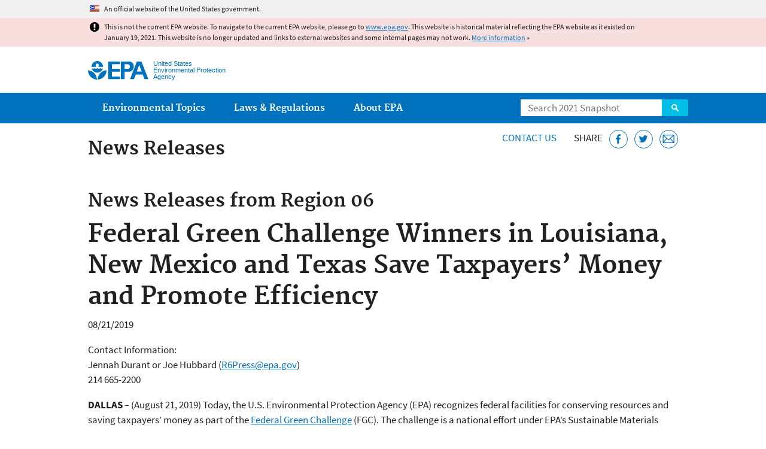

--- FILE ---
content_type: text/html
request_url: https://19january2021snapshot.epa.gov/newsreleases/federal-green-challenge-winners-louisiana-new-mexico-and-texas-save-taxpayers-money-and_.html
body_size: 30780
content:
<!DOCTYPE html>
<!--[if IEMobile 7]><html class="iem7 no-js" lang="en" dir="ltr"><![endif]-->
<!--[if lt IE 7]><html class="lt-ie9 lt-ie8 lt-ie7 no-js" lang="en" dir="ltr"><![endif]-->
<!--[if (IE 7)&(!IEMobile)]><html class="lt-ie9 lt-ie8 no-js" lang="en" dir="ltr"><![endif]-->
<!--[if IE 8]><html class="lt-ie9 no-js" lang="en" dir="ltr"><![endif]-->
<!--[if (gt IE 8)|(gt IEMobile 7)]><!--> <html class="no-js not-oldie" lang="en" dir="ltr"> <!--<![endif]-->
<head>
  <meta charset="utf-8" />
<meta name="generator" content="Drupal 7 (http://drupal.org)" />
<link rel="shortcut icon" href="https://19january2021snapshot.epa.gov/sites/all/themes/epa/favicon.ico" type="image/vnd.microsoft.icon" />
<meta name="HandheldFriendly" content="true" />
<meta name="MobileOptimized" content="width" />
<meta name="viewport" content="width=device-width" />
<!--googleon: all--><meta name="DC.title" content="Federal Green Challenge Winners in Louisiana, New Mexico and Texas Save Taxpayers’ Money and Promote Efficiency" />
<meta name="DC.description" content="EPA News Release: Federal Green Challenge Winners in Louisiana, New Mexico and Texas Save Taxpayers’ Money and Promote Efficiency" />
<!--googleoff: snippet--><meta name="keywords" content="Partnerships and Stewardship" />
<link rel="canonical" href="https://19january2021snapshot.epa.gov/newsreleases/federal-green-challenge-winners-louisiana-new-mexico-and-texas-save-taxpayers-money-and" />
<link rel="shortlink" href="https://19january2021snapshot.epa.gov/node/232713" />
<meta property="og:site_name" content="US EPA" />
<meta property="og:type" content="government" />
<meta property="og:title" content="Federal Green Challenge Winners in Louisiana, New Mexico and Texas Save Taxpayers’ Money and Promote Efficiency | US EPA" />
<meta property="og:url" content="https://19january2021snapshot.epa.gov/newsreleases/federal-green-challenge-winners-louisiana-new-mexico-and-texas-save-taxpayers-money-and" />
<meta property="og:description" content="EPA News Release: Federal Green Challenge Winners in Louisiana, New Mexico and Texas Save Taxpayers’ Money and Promote Efficiency" />
<meta property="og:updated_time" content="2019-08-21T15:39:32-04:00" />
<meta property="og:image" content="https://19january2021snapshot.epa.gov/sites/all/themes/epa/img/epa-seal-large.png" />
<meta property="og:country_name" content="United States of America" />
<meta property="article:published_time" content="2019-08-21T15:39:32-04:00" />
<meta property="article:modified_time" content="2019-08-21T15:39:52-04:00" />
<meta name="DC.language" content="en" />
<meta name="DC.Subject.epachannel" content="About EPA" />
<meta name="DC.type" content="Speeches, Testimony and Transcripts" />
<meta name="DC.date.created" content="2019-08-21" />
<meta name="DC.date.modified" content="2019-08-21" />
<meta name="DC.date.reviewed" content="2022-08-20" />
<meta name="DC.creator" content="US EPA,OA" />
<meta name="WebArea" content="News Releases" />
<meta name="WebAreaType" content="Microsite" />
<meta name="ContentType" content="News Release" />
  <title>Federal Green Challenge Winners in Louisiana, New Mexico and Texas Save Taxpayers’ Money and Promote Efficiency | U.S. EPA News Releases | US EPA</title>
  <!--googleoff: all-->
  <style media="all">
@import url("https://19january2021snapshot.epa.gov/sites/all/modules/contrib/jquery_update/replace/ui/themes/base/minified/jquery.ui.core.min.css?qo3nmu");
@import url("https://19january2021snapshot.epa.gov/sites/all/modules/contrib/jquery_update/replace/ui/themes/base/minified/jquery.ui.menu.min.css?qo3nmu");
@import url("https://19january2021snapshot.epa.gov/sites/all/modules/contrib/jquery_update/replace/ui/themes/base/minified/jquery.ui.autocomplete.min.css?qo3nmu");
</style>
<style media="all">
@import url("https://19january2021snapshot.epa.gov/sites/all/modules/contrib/date/date_api/date.css?qo3nmu");
@import url("https://19january2021snapshot.epa.gov/sites/all/modules/contrib/picture/picture_wysiwyg.css?qo3nmu");
</style>
<style media="all">
@import url("https://19january2021snapshot.epa.gov/sites/all/modules/contrib/hierarchical_select/hierarchical_select.css?qo3nmu");
@import url("https://19january2021snapshot.epa.gov/sites/all/modules/custom/add_definitions/add_definitions.min.css?qo3nmu");
</style>
<style media="all">
@import url("https://19january2021snapshot.epa.gov/sites/all/themes/epa/css/base.min.css?qo3nmu");
@import url("https://19january2021snapshot.epa.gov/sites/all/themes/epa/css/typography.min.css?qo3nmu");
@import url("https://19january2021snapshot.epa.gov/sites/all/themes/epa/css/drupal.min.css?qo3nmu");
@import url("https://19january2021snapshot.epa.gov/sites/all/themes/epa/css/layout.min.css?qo3nmu");
@import url("https://19january2021snapshot.epa.gov/sites/all/themes/epa/css/core/contextual.min.css?qo3nmu");
@import url("https://19january2021snapshot.epa.gov/sites/all/themes/epa/css/contrib/date.min.css?qo3nmu");
@import url("https://19january2021snapshot.epa.gov/sites/all/themes/epa/css/design.min.css?qo3nmu");
@import url("https://19january2021snapshot.epa.gov/sites/all/themes/epa/css/mobile-menu.min.css?qo3nmu");
@import url("https://19january2021snapshot.epa.gov/sites/all/themes/epa/css/drop-down-menu.min.css?qo3nmu");
@import url("https://19january2021snapshot.epa.gov/sites/all/themes/epa/css/flexslider.min.css?qo3nmu");
@import url("https://19january2021snapshot.epa.gov/sites/all/themes/epa/css/lib/colorbox.min.css?qo3nmu");
</style>

<!--[if lt IE 9]>
<style media="all">
@import url("https://19january2021snapshot.epa.gov/sites/all/themes/epa/css/ie.min.css?qo3nmu");
</style>
<![endif]-->
<style media="all">
@import url("https://19january2021snapshot.epa.gov/sites/all/themes/epa/css/lib/jquery.ui.theme.min.css?qo3nmu");
</style>
  <link rel="alternate" type="application/atom+xml" title="Greenversations, EPA's Blog" href="https://blog.epa.gov/feed/" />
  <script>(function(w,d,s,l,i){w[l]=w[l]||[];w[l].push({'gtm.start':
      new Date().getTime(),event:'gtm.js'});var f=d.getElementsByTagName(s)[0],
      j=d.createElement(s),dl=l!='dataLayer'?'&l='+l:'';j.async=true;j.src=
      'https://www.googletagmanager.com/gtm.js?id='+i+dl;f.parentNode.insertBefore(j,f);
    })(window,document,'script','dataLayer','GTM-L8ZB');</script>
  <!-- End Google Tag Manager -->
</head>
<body class="html not-front not-logged-in no-sidebars page-node page-node-232713 node-type-news-release og-context og-context-node og-context-node-141779 section-newsreleases microsite" >
  <!-- Google Tag Manager (noscript) -->
  <noscript><iframe src="https://www.googletagmanager.com/ns.html?id=GTM-L8ZB" height="0" width="0" style="display:none;visibility:hidden"></iframe></noscript>
  <!-- End Google Tag Manager (noscript) -->
  <div class="skip-links"><a href="#main-content" class="skip-link element-invisible element-focusable">Jump to main content</a></div>
      
  
    <div id="block-pane-official-website-header" class="block block-pane  block-pane-official-website-header sitewide-alert sitewide-alert--official">
  
  
  
  
  <div class="sitewide-alert__content">  <p>An official website of the United States government.</p>
  </div>
</div>

<div class="sitewide-alert sitewide-alert--emergency " data-alert="bb8c37c7b6f01614a67db86406bcc0f1f4c9ced4a448183b0e624353a43bd491"><div class="sitewide-alert__content"><p>This is not the current EPA website. To navigate to the current EPA website, please go to <a href="https://www.epa.gov">www.epa.gov</a>. This website is historical material reflecting the EPA website as it existed on January 19, 2021. This website is no longer updated and links to external websites and some internal pages may not work. <a href="/home/january-19-2021-snapshot">More information</a> »</p>
</div></div>  


<header class="masthead clearfix" role="banner">

      <img class="site-logo" src="https://19january2021snapshot.epa.gov/sites/all/themes/epa/logo.png" alt="" />
  
  
  <div class="site-name-and-slogan">
      <h1 class="site-name">

      
      <a href="/" title="Go to the home page" rel="home">      <span>US EPA</span>
      </a>
    </h1>
  
      <div class="site-slogan">United States Environmental Protection Agency</div>
  
  </div>
  
  
  <div class="region-header">  <div id="block-epa-core-gsa-epa-search" class="block block-epa-core  block-epa-core-gsa-epa-search">
  
  
  
  
    <form class="epa-search" method="get" action="https://search.epa.gov/epasearch">
  <label class="element-invisible" for="search-box">Search</label>
  <input class="form-text" placeholder="Search 2021 Snapshot" name="querytext" id="search-box" value=""/>
  <button class="epa-search-button" id="search-button" type="submit" title="Search">Search</button>
  <input type="hidden" name="areaname" value="" />
  <input type="hidden" name="areacontacts" value="" />
  <input type="hidden" name="areasearchurl" value="" />
  <input type="hidden" name="typeofsearch" value="epa" />
  <input type="hidden" name="result_template" value="2col.ftl" />
  <input type="hidden" name="site" value="snapshot2021" /> </form>

</form>
  
</div>
  </div>
</header>

  <nav class="nav main-nav clearfix" role="navigation">
    <div class="nav__inner">
      <h2 class="element-invisible">Main menu</h2><ul class="menu"><li class="expanded menu-item"><a href="/environmental-topics" title="View links to the most popular pages for each of EPA’s top environmental topics." class="menu-link">Environmental Topics</a><ul class="menu"><li class="menu-item"><a href="/environmental-topics/air-topics" title="" class="menu-link">Air</a></li>
<li class="menu-item"><a href="/bedbugs" title="" class="menu-link">Bed Bugs</a></li>
<li class="menu-item"><a href="/environmental-topics/chemicals-and-toxics-topics" title="" class="menu-link">Chemicals and Toxics</a></li>
<li class="menu-item"><a href="/environmental-topics/location-specific-environmental-information" title="" class="menu-link">Environmental Information by Location</a></li>
<li class="menu-item"><a href="/environmental-topics/greener-living" title="" class="menu-link">Greener Living</a></li>
<li class="menu-item"><a href="/environmental-topics/health-topics" title="" class="menu-link">Health</a></li>
<li class="menu-item"><a href="/environmental-topics/land-waste-and-cleanup-topics" title="" class="menu-link">Land, Waste, and Cleanup</a></li>
<li class="menu-item"><a href="/lead" title="" class="menu-link">Lead</a></li>
<li class="menu-item"><a href="/mold" title="" class="menu-link">Mold</a></li>
<li class="menu-item"><a href="/pesticides" title="" class="menu-link">Pesticides</a></li>
<li class="menu-item"><a href="/radon" title="" class="menu-link">Radon</a></li>
<li class="menu-item"><a href="/environmental-topics/science-topics" title="" class="menu-link">Science</a></li>
<li class="menu-item"><a href="/environmental-topics/water-topics" title="" class="menu-link">Water</a></li>
<li class="menu-item"><a href="/topics-epa-web" title="" class="menu-link">A-Z Topic Index</a></li>
</ul></li>
<li class="menu-item"><a href="/laws-regulations" title="View links to regulatory information by topic and sector, and to top pages about environmental laws, regulations, policies, compliance, and enforcement." class="menu-link">Laws &amp; Regulations</a><ul class="menu"><li class="menu-item"><a href="/regulatory-information-sector" title="" class="menu-link">By Business Sector</a></li>
<li class="menu-item"><a href="/regulatory-information-topic" title="" class="menu-link">By Topic</a></li>
<li class="menu-item"><a href="/compliance" title="" class="menu-link">Compliance</a></li>
<li class="menu-item"><a href="/enforcement" title="" class="menu-link">Enforcement</a></li>
<li class="menu-item"><a href="/laws-regulations/laws-and-executive-orders" title="" class="menu-link">Laws and Executive Orders</a></li>
<li class="menu-item"><a href="/guidance" title="" class="menu-link">Guidance</a></li>
<li class="menu-item"><a href="/laws-regulations/regulations" title="" class="menu-link">Regulations</a></li>
</ul></li>
<li class="expanded menu-item"><a href="/aboutepa" title="Learn more about our mission, organization, and locations." class="menu-link">About EPA</a><ul class="menu"><li class="menu-item"><a href="/aboutepa/epas-administrator" title="" class="menu-node-unpublished menu-link">EPA Administrator</a></li>
<li class="menu-item"><a href="/aboutepa/senior-epa-leadership" title="" class="menu-link">Current Leadership</a></li>
<li class="menu-item"><a href="/aboutepa/epa-organization-chart" title="" class="menu-link">Organization Chart</a></li>
<li class="menu-item"><a href="https://cfpub.epa.gov/locator/index.cfm" title="" class="menu-link">Staff Directory</a></li>
<li class="menu-item"><a href="/planandbudget" title="" class="menu-link">Planning, Budget and Results</a></li>
<li class="menu-item"><a href="/careers" title="" class="menu-link">Jobs and Internships</a></li>
<li class="menu-item"><a href="/aboutepa" title="" class="menu-link">Headquarters Offices</a></li>
<li class="menu-item"><a href="/aboutepa/regional-and-geographic-offices" title="" class="menu-link">Regional Offices</a></li>
<li class="menu-item"><a href="/aboutepa/research-centers-programs-and-science-advisory-organizations" title="" class="menu-link">Labs and Research Centers</a></li>
</ul></li>
</ul>    </div>
  </nav>

<section id="main-content" class="main-content clearfix" role="main" lang="en">
  <h2 class="microsite-name">News Releases</h2>  
  
  <div class="region-preface clearfix">  <div id="block-pane-epa-web-area-connect" class="block block-pane  block-pane-epa-web-area-connect">

  
  
    <span class="connect-title"><a href="/newsreleases/forms/contact-us" class="connect-title__link">Contact Us</a></span>  
</div>
<div id="block-pane-social-sharing" class="block block-pane  block-pane-social-sharing">

  
  
    <span class="connect-title">Share</span>
<ul class="share-links">
  <li class="share-links__item facebook">
    <a class="share-links__link" href="https://www.facebook.com/sharer.php?u=https://19january2021snapshot.epa.gov/newsreleases/federal-green-challenge-winners-louisiana-new-mexico-and-texas-save-taxpayers-money-and&t=Federal%20Green%20Challenge%20Winners%20in%20Louisiana%2C%20New%20Mexico%20and%20Texas%20Save%20Taxpayers%E2%80%99%20Money%20and%20Promote%20Efficiency%20" aria-label="Share this page on Facebook" target="_blank" rel="noopener noreferrer" title="Share this page on Facebook">
      <svg class="icon icon--social-link" aria-hidden="true">
        <use xlink:href="/sites/all/themes/epa/img/svg/small-icons.svg#small-facebook" />
      </svg>
    </a>
  </li>
  <li class="share-links__item twitter">
    <a class="share-links__link" href="https://twitter.com/intent/tweet?original_referer=https://19january2021snapshot.epa.gov/newsreleases/federal-green-challenge-winners-louisiana-new-mexico-and-texas-save-taxpayers-money-and&text=Federal%20Green%20Challenge%20Winners%20in%20Louisiana%2C%20New%20Mexico%20and%20Texas%20Save%20Taxpayers%E2%80%99%20Money%20and%20Promote%20Efficiency%20&url=https://19january2021snapshot.epa.gov/newsreleases/federal-green-challenge-winners-louisiana-new-mexico-and-texas-save-taxpayers-money-and&via=EPA&count=none&lang=en" aria-label="Tweet this page on Twitter" target="_blank" rel="noopener noreferrer" title="Tweet this page on Twitter">
      <svg class="icon icon--social-link" aria-hidden="true">
        <use xlink:href="/sites/all/themes/epa/img/svg/small-icons.svg#small-twitter" />
      </svg>
    </a>
  </li>
  <li class="share-links__item email">
    <a class="share-links__link" href="mailto:%20?subject=Shared%20from%20the%20US%20EPA:%20Federal%20Green%20Challenge%20Winners%20in%20Louisiana%2C%20New%20Mexico%20and%20Texas%20Save%20Taxpayers%E2%80%99%20Money%20and%20Promote%20Efficiency%20&body=Federal%20Green%20Challenge%20Winners%20in%20Louisiana%2C%20New%20Mexico%20and%20Texas%20Save%20Taxpayers%E2%80%99%20Money%20and%20Promote%20Efficiency%20%20-%20https://19january2021snapshot.epa.gov/newsreleases/federal-green-challenge-winners-louisiana-new-mexico-and-texas-save-taxpayers-money-and" aria-label="Email this page" title="Email this page">
      <svg class="icon icon--social-link" aria-hidden="true">
        <use xlink:href="/sites/all/themes/epa/img/svg/small-icons.svg#small-email" />
      </svg>
    </a>
  </li>
</ul>  
</div>
  </div>
    <div class="main-column clearfix">
            
    
            
    
    <!--googleon: all-->
    
  
    




<div class="panel-pane pane-node-content" >

  
  
  
  
  
  <div class="pane-content">
    <div class="node node-news-release clearfix view-mode-full ">

  
  <h2 class="preface"><span class="label-inline">News Releases from </span><span class="lineage-item lineage-item-level-0">Region 06</span></h2><h1 class="page-title">Federal Green Challenge Winners in Louisiana, New Mexico and Texas Save Taxpayers’ Money and Promote Efficiency </h1><div class="field-block"><span class="date-display-single">08/21/2019</span></div><div class="field-collection-container clearfix"><div class="field-block field field-name-field-press-officers field-type-field-collection field-label-inline inline" ><span class="label-inline"  class="field-label">Contact Information:&nbsp;</span><div class="odd field-block" ><div class="field-collection-view clearfix view-mode-full field-collection-view-final"><div class="entity entity-field-collection-item field-collection-item-field-press-officers view-mode-full ">

  
  <span class="full-name">Jennah Durant or Joe Hubbard</span> (<a href="mailto:R6Press@epa.gov">R6Press@epa.gov</a>) <div class="field field-name-field-phone-numbers">214 665-2200</div></div>
</div></div></div></div><p><strong>DALLAS</strong> – (August 21, 2019) Today, the U.S. Environmental Protection Agency (EPA) recognizes federal facilities for conserving resources and saving taxpayers’ money as part of the <a href="/fgc">Federal Green Challenge</a> (FGC). The challenge is a national effort under EPA’s Sustainable Materials Management Program, which encourages federal agencies to lead by example in reducing the federal government's environmental impact.</p>



<p>“EPA is recognizing facilities across the federal government for their leadership in improving waste management, conserving water, and other important efforts to improve environmental outcomes,” <strong>said EPA Administrator Andrew Wheeler.</strong> “Their accomplishments not only reduce the federal government’s impact on the environment but also save taxpayers millions of dollars.”</p>



<p>“The Federal Green Challenge winners are making a difference in the communities they serve by taking bold steps to save resources and reduce waste,” <strong>said Regional Administrator Ken McQueen.</strong> “I applaud these federal agencies for stepping up their efforts to be good stewards of public resources at their facilities.”</p>



<p>The following agencies in Louisiana, New Mexico, and Texas will be recognized at an upcoming event for their efforts in saving resources and reducing waste from 2017 to 2018:</p>



<p>Louisiana:</p>

<ul><li>General Services Administration’s Custom House in New Orleans reduced use of potable water by 75 percent, or from 1,513,899 gallons in 2017 to 372,950 gallons in 2018.</li>
	<li>General Services Administration’s Hale Boggs Federal Building and District Courthouse in New Orleans diverted 83 percent of waste material from landfills in 2018.</li>
</ul><p>New Mexico:</p>

<ul><li>National Aeronautics and Space Administration’s White Sands Test Facility in Las Cruces developed an app called Reuse Market Place (ReMaP) for employees to post items for other departments to reuse, such as furniture, supplies, and chemical products. ReMaP has helped save over $45,000 and diverted 10 tons of materials from landfills.</li>
</ul><p>Texas:</p>

<ul><li>General Services Administration’s Justice Park Drive Federal Building in Houston reduced consumption of natural gas by 42 percent, from 2,218,539 cubic feet in 2017 to 1,269,020 cubic feet in 2018.</li>
	<li>General Services Administration’s Earle Cabell Federal Building and Courthouse in Dallas increased composting of municipal solid waste by 776 percent, or from 2.59 tons in 2017 to 25.58 tons in 2018.</li>
	<li>Veterans Administration’s Sam Rayburn Memorial Veterans Center in Bonham reduce water and energy use through employee engagement events to increase recycling participation and xeriscaping throughout the grounds.</li>
</ul><p><a name="_Hlk16583108" id="_Hlk16583108">In fiscal year 2018 (FY18), Federal Green Challenge participants reduced their environmental impact throughout the waste stream process, including:</a></p>

<ul><li>Sending more than 235 tons of end-of-life electronics to third-party certified recyclers.</li>
	<li>Reducing transportation costs by more than $23 million.</li>
	<li>Using approximately 536 million fewer gallons of potable water.</li>
	<li>Decreasing paper purchasing by nearly 2,800 pounds.</li>
	<li>Diverting an estimated 675,000 tons of waste from landfills.</li>
</ul><p>EPA is recognizing the following top performers with national Federal Green Challenge awards for their significant efforts in improving the efficiency of their facilities in FY18:</p>



<p><strong>Improvement by Target Area – Highest Increased Percentage Over Previous Year</strong></p>



<ul><li><strong>Waste: </strong></li>
	<li>The Drug Enforcement Agency, Southeast Laboratory (Miami, Florida) recycled 4.11 tons of material.</li>
</ul><ul><li><strong>Electronics: </strong>

		<ul><li>Department of Energy, East Tennessee Technology Park (Oak Ridge, Tennesse) recycled 16.2 tons of electronic equipment with a third-party recycler.</li>
			<li>The Drug Enforcement Agency, Southeast Laboratory (Miami, Florida) purchased 27 units of Gold level EPEAT certified registered equipment and enabled power management monitoring on 98% of the units.</li>
		</ul></li>
	<li><strong>Purchasing: </strong> 
		<ul><li>The Drug Enforcement Agency, Southeast Laboratory (Miami, Florida) reduced printer and copier paper purchased by 700 pounds.</li>
			<li>Department of Veterans Affairs, Manchester Medical Center (Manchester, New Hampshire) created an Environmentally Preferable Purchasing and Pollution Prevention Policy.</li>
		</ul></li>
	<li><strong>Water: </strong>
		<ul><li>Department of Veterans Affairs, Atlanta Veterans Affairs Medical Center (Decatur, Georgia) reduced its water consumption by 1,000,000 gallons.</li>
		</ul></li>
	<li><strong>Transportation: </strong>
		<ul><li><a name="_Hlk15993508" id="_Hlk15993508">Department of Veterans Affairs, Atlanta Veterans Affairs Medical Center (Decatur, Georgia) incorporated 356 electric, hybrid and alternate fuel vehicles into their operations and implemented an employee ride share program, saving employees over $964,000</a> and reducing carbon emissions by more than 2,308,000 pounds.</li>
			<li>Department of Energy, Lawrence Livermore National Laboratory (Livermore, California) increased sustainable electric vehicle charging infrastructure for its growing fleet of electric vehicles.</li>
		</ul></li>
</ul><p>For more information on the Federal Green Challenge and this year’s winners, please visit <a href="/fgc">www.epa.gov/fgc</a>.</p>







<p><strong>Connect with EPA Region 6: </strong></p>

<p><strong>On Facebook: </strong><a href="https://www.facebook.com/eparegion6"><strong>https://www.facebook.com/eparegion6</strong></a> </p>

<p><strong>On Twitter: </strong><a href="https://twitter.com/EPAregion6"><strong>https://twitter.com/EPAregion6</strong></a></p>

<p><strong>About EPA Region 6: </strong><a href="/aboutepa/epa-region-6-south-central"><strong>https://19january2021snapshot.epa.gov/aboutepa/epa-region-6-south-central</strong></a>  </p>



<p align="center"><strong># # #</strong></p>
</div>
  </div>

  
  
</div>



<div id="block-pane-epa-web-area-footer" class="block block-pane  block-pane-epa-web-area-footer">
  
  
  
  
    <p class="web-area-footer"><a href="/newsreleases/forms/contact-us" class="contact-us">Contact Us</a> to ask a question, provide feedback, or report a problem.</p>  
</div>
  
    <!--googleoff: all-->
      </div>
  </section>

<footer class="main-footer clearfix" role="contentinfo">
  <div class="main-footer__inner">
    
  
  <div class="region-footer">  <div id="block-pane-epa-global-footer" class="block block-pane  block-pane-epa-global-footer">
  
  
  
  
    <div class="row cols-3">
  <div class="col size-1of3">
    <div class="col__title">Discover.</div>
    <ul class="menu">
      <li><a href="/accessibility">Accessibility</a></li>
      <li><a href="/aboutepa/epas-administrator">EPA Administrator</a></li>
      <li><a href="/planandbudget">Budget &amp; Performance</a></li>
      <li><a href="/contracts">Contracting</a></li>
      <li><a href="/grants">Grants</a></li>
      <li><a href="https://snapshot.epa.gov">EPA Web Snapshots</a></li>
      <li><a href="/ocr/whistleblower-protections-epa-and-how-they-relate-non-disclosure-agreements-signed-epa-employees">No FEAR Act Data</a></li>
      <li><a href="/privacy">Privacy</a></li>
      <li><a href="/privacy/privacy-and-security-notice">Privacy and Security Notice</a></li>
    </ul>
  </div>
  <div class="col size-1of3">
    <div class="col__title">Connect.</div>
    <ul class="menu">
      <li><a href="https://www.data.gov/">Data.gov</a></li>
      <li><a href="/office-inspector-general/about-epas-office-inspector-general">Inspector General</a></li>
      <li><a href="/careers">Jobs</a></li>
      <li><a href="/newsroom">Newsroom</a></li>
      <li><a href="/open">Open Government</a></li>
      <li><a href="https://www.regulations.gov/">Regulations.gov</a></li>
      <li><a href="/newsroom/email-subscriptions-epa-news-releases">Subscribe</a></li>
      <li><a href="https://www.usa.gov/">USA.gov</a></li>
      <li><a href="https://www.whitehouse.gov/">White House</a></li>
    </ul>
  </div>
  <div class="col size-1of3">
    <div class="col__title">Ask.</div>
    <ul class="menu">
      <li><a href="/home/forms/contact-epa">Contact EPA</a></li>
      <li><a href="/home/epa-hotlines">Hotlines</a></li>
      <li><a href="/foia">FOIA Requests</a></li>
      <li><a href="/home/frequent-questions-specific-epa-programstopics">Frequent Questions</a></li>
    </ul>

    <div class="col__title">Follow.</div>
    <ul class="social-menu">
      <li><a class="menu-link social-facebook" href="https://www.facebook.com/EPA">EPA's Facebook</a></li>
      <li><a class="menu-link social-twitter" href="https://twitter.com/epa">EPA's Twitter</a></li>
      <li><a class="menu-link social-youtube" href="https://www.youtube.com/user/USEPAgov">EPA's YouTube</a></li>
      <li><a class="menu-link social-flickr" href="https://www.flickr.com/photos/usepagov">EPA's Flickr</a></li>
      <li><a class="menu-link social-instagram" href="https://www.instagram.com/epagov">EPA's Instagram</a></li>
    </ul>

    <p class="last-updated">Last updated on August 21, 2019</p>
  </div>
</div>  
</div>
  </div>
  </div>
</footer>
  <script src="https://19january2021snapshot.epa.gov/sites/all/modules/contrib/jquery_update/replace/jquery/1.7/jquery.min.js?v=1.7.2"></script>
<script src="https://19january2021snapshot.epa.gov/misc/jquery-extend-3.4.0.js?v=1.7.2"></script>
<script src="https://19january2021snapshot.epa.gov/misc/jquery-html-prefilter-3.5.0-backport.js?v=1.7.2"></script>
<script src="https://19january2021snapshot.epa.gov/misc/jquery.once.js?v=1.2"></script>
<script src="https://19january2021snapshot.epa.gov/misc/drupal.js?qo3nmu"></script>
<script src="https://19january2021snapshot.epa.gov/sites/all/modules/contrib/jquery_update/replace/ui/ui/minified/jquery.ui.core.min.js?v=1.10.2"></script>
<script src="https://19january2021snapshot.epa.gov/sites/all/modules/contrib/jquery_update/replace/ui/ui/minified/jquery.ui.widget.min.js?v=1.10.2"></script>
<script src="https://19january2021snapshot.epa.gov/sites/all/modules/contrib/jquery_update/replace/ui/ui/minified/jquery.ui.position.min.js?v=1.10.2"></script>
<script src="https://19january2021snapshot.epa.gov/sites/all/modules/contrib/jquery_update/replace/ui/ui/minified/jquery.ui.menu.min.js?v=1.10.2"></script>
<script src="https://19january2021snapshot.epa.gov/sites/all/modules/contrib/jquery_update/replace/ui/ui/minified/jquery.ui.autocomplete.min.js?v=1.10.2"></script>
<script>
<!--//--><![CDATA[//><!--
document.createElement( "picture" );
//--><!]]>
</script>
<script src="https://19january2021snapshot.epa.gov/sites/all/modules/contrib/picture/picturefill2/picturefill.js?v=2.0"></script>
<script src="https://19january2021snapshot.epa.gov/sites/all/modules/contrib/picture/picture.js?v=7.78"></script>
<script src="https://19january2021snapshot.epa.gov/sites/all/libraries/hoverIntent/jquery.hoverIntent.js?qo3nmu"></script>
<script src="https://19january2021snapshot.epa.gov/sites/all/modules/custom/epa_core/js/alert.www.js?qo3nmu"></script>
<script src="https://19january2021snapshot.epa.gov/sites/all/modules/custom/epa_core/js/close-alert.js?qo3nmu"></script>
<script src="https://19january2021snapshot.epa.gov/sites/all/libraries/tablesorter/jquery.tablesorter.min.js?qo3nmu"></script>
<script src="https://19january2021snapshot.epa.gov/sites/all/modules/custom/epa_core/js/search-autocomplete.min.js?qo3nmu"></script>
<script src="https://19january2021snapshot.epa.gov/sites/all/modules/custom/add_definitions/add_definitions.min.js?qo3nmu"></script>
<script src="https://19january2021snapshot.epa.gov/sites/all/themes/epa/js/script.min.js?qo3nmu"></script>
<script src="https://19january2021snapshot.epa.gov/sites/all/themes/epa/js/mobile-menu.min.js?qo3nmu"></script>
<script src="https://19january2021snapshot.epa.gov/sites/all/themes/epa/js/drop-down-menu.min.js?qo3nmu"></script>
<script src="https://19january2021snapshot.epa.gov/sites/all/themes/epa/js/svgxuse.min.js?qo3nmu"></script>
<script>
<!--//--><![CDATA[//><!--
jQuery.extend(Drupal.settings, {"basePath":"\/","pathPrefix":"","ajaxPageState":{"theme":"epa","theme_token":"zQ9sE3TJxc9vT-Uxk2lNawvirJh9fEVsggAphBp9_Ic"},"epa_wysiwyg":{"site_default_lang":"en"},"add_definitions":{"path":"sites\/all\/modules\/custom\/add_definitions","dictionary_filter":"1","dictionary_undo":"1","dictionary_occurrences":"1","service_endpoint":"https:\/\/ofmpub.epa.gov\/termlookup\/v1\/terms"},"ogContext":{"groupType":"node","gid":"141779"}});
//--><!]]>
</script>
    <!--[if lt IE 9]><script src="/sites/all/themes/epa/js/ie.min.js"></script><![endif]--></body>
</html>

<!-- Static copy of page made at @ 2021-02-06 20:06:11 -->